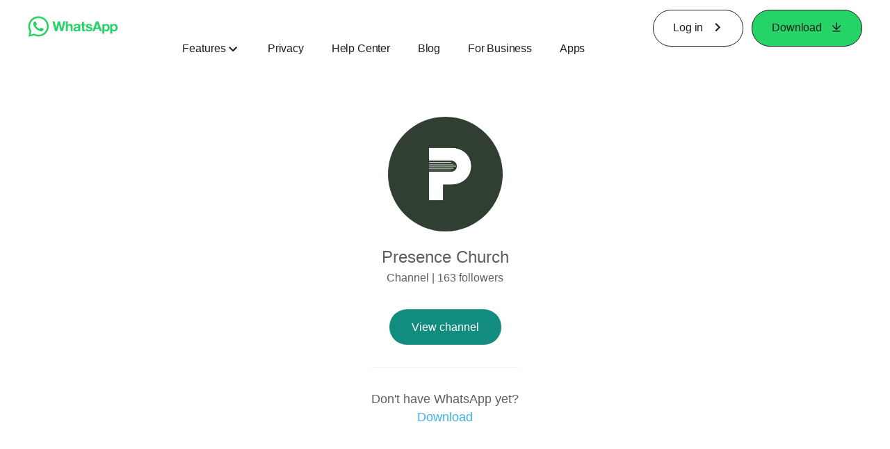

--- FILE ---
content_type: application/x-javascript; charset=utf-8
request_url: https://www.whatsapp.com/ajax/bz?__a=1&__ccg=UNKNOWN&__dyn=7xe6E5aQ1PyUbFp41twpUnwgU29zE6u7E3rw5ux609vCwjE1EE2Cw8G0um4o5-0me0sy0ny0RE2Jw8W1uw2oE17U2ZwrU1Xo1UU1JE&__hs=20485.BP%3Awhatsapp_www_pkg.2.0...0&__hsi=7601895104363073190&__req=1&__rev=1032760446&__s=hry6n4%3Aqx9nfn%3A6941f2&__user=0&dpr=2&jazoest=22338&lsd=AdSRdl5P8xXsf3DK1ZqoCoiKRxE
body_size: -1786
content:
for (;;);{"__ar":1,"rid":"Aa5Q5fr7PuWbqGlJ_8ejkUW","payload":null,"lid":"7601895118740559458"}